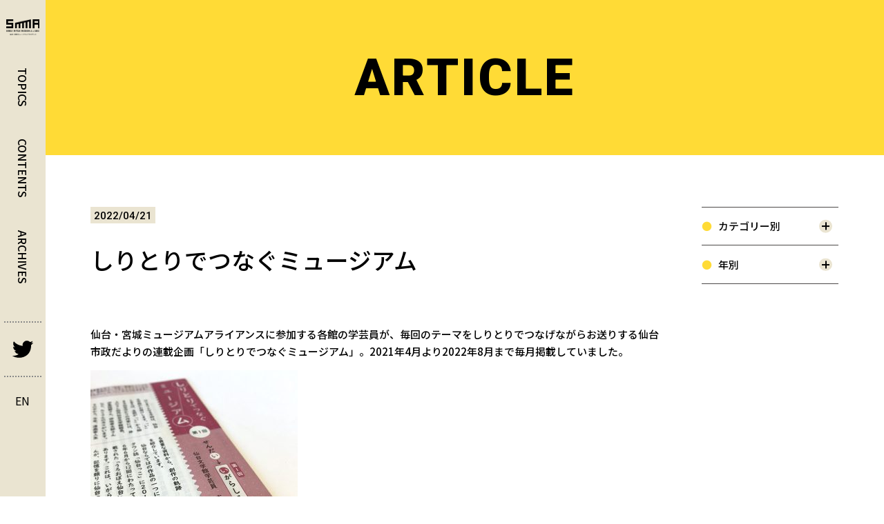

--- FILE ---
content_type: text/html; charset=UTF-8
request_url: https://www.smma.jp/contents/shiritori/
body_size: 33637
content:
<!DOCTYPE html>
<html lang="ja">
  <head prefix="og: http://ogp.me/ns#">
    <meta charset="utf-8">
    <!-- Google Tag Manager -->
    <script>(function(w,d,s,l,i){w[l]=w[l]||[];w[l].push({'gtm.start':
    new Date().getTime(),event:'gtm.js'});var f=d.getElementsByTagName(s)[0],
    j=d.createElement(s),dl=l!='dataLayer'?'&l='+l:'';j.async=true;j.src=
    'https://www.googletagmanager.com/gtm.js?id='+i+dl;f.parentNode.insertBefore(j,f);
    })(window,document,'script','dataLayer','GTM-NQKLGDJ');</script>
    <!-- End Google Tag Manager -->
    <title>しりとりでつなぐミュージアム | 仙台・宮城ミュージアムアライアンス（SMMA）</title>
    <meta http-equiv="X-UA-Compatible" content="IE=edge">
    <meta name="viewport" content="width=device-width,user-scalable=no,initial-scale=1,maximum-scale=1">
    <meta name="format-detection" content="telephone=no">
    <link rel="shortcut icon" href="/favicon.ico">
    <meta name="keywords" content="仙台,宮城,ミュージアム,SMMA,見験楽学,仙台市博物館,八木山動物公園,東北大学総合学術博物館,仙台市科学館,仙台市歴史民俗資料館,地底の森ミュージアム,仙台文学館,仙台市天文台,東北福祉大学芹沢銈介美術工芸館,せんだいメディアテーク,仙台市縄文の森広場,東北大学植物園,東北大学史料館,東北福祉大学・鉄道交流ステーション">
    <meta name="description" content=もっと楽しくもっと学べるミュージアムを目指して。>
    <meta property="og:type" content="article">
    <meta property="og:title" content="しりとりでつなぐミュージアム | 仙台・宮城ミュージアムアライアンス（SMMA）">
    <meta property="og:url" content="https://www.smma.jp/contents/shiritori/">
    <meta property="og:description" content=もっと楽しくもっと学べるミュージアムを目指して。>
    <meta property="og:image" content="https://www.smma.jp/wp/wp-content/themes/smma_renewal_wordpress2023/assets/img/og/og.jpg">
    <meta name="twitter:card" content="summary_large_image">
    <meta name="twitter:title" content="トップページ | 見験楽学 けんけんがくがく">
    <meta name="twitter:description" content=もっと楽しくもっと学べるミュージアムを目指して。>
    <meta name="twitter:image" content="https://www.smma.jp/wp/wp-content/themes/smma_renewal_wordpress2023/assets/img/og/og.jpg">
    <link rel="icon" href="/favicon32x32.png" sizes="32x32">
    <link rel="apple-touch-icon" href="/favicon180x180.png">
    <meta name="msapplication-TileImage" content="/favicon270x270.png">
    <link href="//fonts.googleapis.com/css2?family=Noto+Sans+JP:wght@300;400;500;600;700&amp;family=Roboto:wght@500;900&amp;&amp;display=swap" rel="stylesheet">
    <link rel="stylesheet" href="https://www.smma.jp/wp/wp-content/themes/smma_renewal_wordpress2023/assets/css/style.css?01"><link href="https://fonts.googleapis.com/css2?family=Noto+Sans+JP&display=swap" rel="stylesheet">
		<meta name='robots' content='max-image-preview:large' />
<link rel="alternate" type="application/rss+xml" title="仙台・宮城ミュージアムアライアンス（SMMA） &raquo; しりとりでつなぐミュージアム のコメントのフィード" href="https://www.smma.jp/contents/shiritori/feed/" />
<script type="text/javascript">
window._wpemojiSettings = {"baseUrl":"https:\/\/s.w.org\/images\/core\/emoji\/14.0.0\/72x72\/","ext":".png","svgUrl":"https:\/\/s.w.org\/images\/core\/emoji\/14.0.0\/svg\/","svgExt":".svg","source":{"concatemoji":"https:\/\/www.smma.jp\/wp\/wp-includes\/js\/wp-emoji-release.min.js?ver=6.1.9"}};
/*! This file is auto-generated */
!function(e,a,t){var n,r,o,i=a.createElement("canvas"),p=i.getContext&&i.getContext("2d");function s(e,t){var a=String.fromCharCode,e=(p.clearRect(0,0,i.width,i.height),p.fillText(a.apply(this,e),0,0),i.toDataURL());return p.clearRect(0,0,i.width,i.height),p.fillText(a.apply(this,t),0,0),e===i.toDataURL()}function c(e){var t=a.createElement("script");t.src=e,t.defer=t.type="text/javascript",a.getElementsByTagName("head")[0].appendChild(t)}for(o=Array("flag","emoji"),t.supports={everything:!0,everythingExceptFlag:!0},r=0;r<o.length;r++)t.supports[o[r]]=function(e){if(p&&p.fillText)switch(p.textBaseline="top",p.font="600 32px Arial",e){case"flag":return s([127987,65039,8205,9895,65039],[127987,65039,8203,9895,65039])?!1:!s([55356,56826,55356,56819],[55356,56826,8203,55356,56819])&&!s([55356,57332,56128,56423,56128,56418,56128,56421,56128,56430,56128,56423,56128,56447],[55356,57332,8203,56128,56423,8203,56128,56418,8203,56128,56421,8203,56128,56430,8203,56128,56423,8203,56128,56447]);case"emoji":return!s([129777,127995,8205,129778,127999],[129777,127995,8203,129778,127999])}return!1}(o[r]),t.supports.everything=t.supports.everything&&t.supports[o[r]],"flag"!==o[r]&&(t.supports.everythingExceptFlag=t.supports.everythingExceptFlag&&t.supports[o[r]]);t.supports.everythingExceptFlag=t.supports.everythingExceptFlag&&!t.supports.flag,t.DOMReady=!1,t.readyCallback=function(){t.DOMReady=!0},t.supports.everything||(n=function(){t.readyCallback()},a.addEventListener?(a.addEventListener("DOMContentLoaded",n,!1),e.addEventListener("load",n,!1)):(e.attachEvent("onload",n),a.attachEvent("onreadystatechange",function(){"complete"===a.readyState&&t.readyCallback()})),(e=t.source||{}).concatemoji?c(e.concatemoji):e.wpemoji&&e.twemoji&&(c(e.twemoji),c(e.wpemoji)))}(window,document,window._wpemojiSettings);
</script>
<style type="text/css">
img.wp-smiley,
img.emoji {
	display: inline !important;
	border: none !important;
	box-shadow: none !important;
	height: 1em !important;
	width: 1em !important;
	margin: 0 0.07em !important;
	vertical-align: -0.1em !important;
	background: none !important;
	padding: 0 !important;
}
</style>
	<link rel='stylesheet' id='wp-block-library-css' href='https://www.smma.jp/wp/wp-includes/css/dist/block-library/style.min.css?ver=6.1.9' type='text/css' media='all' />
<link rel='stylesheet' id='classic-theme-styles-css' href='https://www.smma.jp/wp/wp-includes/css/classic-themes.min.css?ver=1' type='text/css' media='all' />
<style id='global-styles-inline-css' type='text/css'>
body{--wp--preset--color--black: #000000;--wp--preset--color--cyan-bluish-gray: #abb8c3;--wp--preset--color--white: #ffffff;--wp--preset--color--pale-pink: #f78da7;--wp--preset--color--vivid-red: #cf2e2e;--wp--preset--color--luminous-vivid-orange: #ff6900;--wp--preset--color--luminous-vivid-amber: #fcb900;--wp--preset--color--light-green-cyan: #7bdcb5;--wp--preset--color--vivid-green-cyan: #00d084;--wp--preset--color--pale-cyan-blue: #8ed1fc;--wp--preset--color--vivid-cyan-blue: #0693e3;--wp--preset--color--vivid-purple: #9b51e0;--wp--preset--gradient--vivid-cyan-blue-to-vivid-purple: linear-gradient(135deg,rgba(6,147,227,1) 0%,rgb(155,81,224) 100%);--wp--preset--gradient--light-green-cyan-to-vivid-green-cyan: linear-gradient(135deg,rgb(122,220,180) 0%,rgb(0,208,130) 100%);--wp--preset--gradient--luminous-vivid-amber-to-luminous-vivid-orange: linear-gradient(135deg,rgba(252,185,0,1) 0%,rgba(255,105,0,1) 100%);--wp--preset--gradient--luminous-vivid-orange-to-vivid-red: linear-gradient(135deg,rgba(255,105,0,1) 0%,rgb(207,46,46) 100%);--wp--preset--gradient--very-light-gray-to-cyan-bluish-gray: linear-gradient(135deg,rgb(238,238,238) 0%,rgb(169,184,195) 100%);--wp--preset--gradient--cool-to-warm-spectrum: linear-gradient(135deg,rgb(74,234,220) 0%,rgb(151,120,209) 20%,rgb(207,42,186) 40%,rgb(238,44,130) 60%,rgb(251,105,98) 80%,rgb(254,248,76) 100%);--wp--preset--gradient--blush-light-purple: linear-gradient(135deg,rgb(255,206,236) 0%,rgb(152,150,240) 100%);--wp--preset--gradient--blush-bordeaux: linear-gradient(135deg,rgb(254,205,165) 0%,rgb(254,45,45) 50%,rgb(107,0,62) 100%);--wp--preset--gradient--luminous-dusk: linear-gradient(135deg,rgb(255,203,112) 0%,rgb(199,81,192) 50%,rgb(65,88,208) 100%);--wp--preset--gradient--pale-ocean: linear-gradient(135deg,rgb(255,245,203) 0%,rgb(182,227,212) 50%,rgb(51,167,181) 100%);--wp--preset--gradient--electric-grass: linear-gradient(135deg,rgb(202,248,128) 0%,rgb(113,206,126) 100%);--wp--preset--gradient--midnight: linear-gradient(135deg,rgb(2,3,129) 0%,rgb(40,116,252) 100%);--wp--preset--duotone--dark-grayscale: url('#wp-duotone-dark-grayscale');--wp--preset--duotone--grayscale: url('#wp-duotone-grayscale');--wp--preset--duotone--purple-yellow: url('#wp-duotone-purple-yellow');--wp--preset--duotone--blue-red: url('#wp-duotone-blue-red');--wp--preset--duotone--midnight: url('#wp-duotone-midnight');--wp--preset--duotone--magenta-yellow: url('#wp-duotone-magenta-yellow');--wp--preset--duotone--purple-green: url('#wp-duotone-purple-green');--wp--preset--duotone--blue-orange: url('#wp-duotone-blue-orange');--wp--preset--font-size--small: 13px;--wp--preset--font-size--medium: 20px;--wp--preset--font-size--large: 36px;--wp--preset--font-size--x-large: 42px;--wp--preset--spacing--20: 0.44rem;--wp--preset--spacing--30: 0.67rem;--wp--preset--spacing--40: 1rem;--wp--preset--spacing--50: 1.5rem;--wp--preset--spacing--60: 2.25rem;--wp--preset--spacing--70: 3.38rem;--wp--preset--spacing--80: 5.06rem;}:where(.is-layout-flex){gap: 0.5em;}body .is-layout-flow > .alignleft{float: left;margin-inline-start: 0;margin-inline-end: 2em;}body .is-layout-flow > .alignright{float: right;margin-inline-start: 2em;margin-inline-end: 0;}body .is-layout-flow > .aligncenter{margin-left: auto !important;margin-right: auto !important;}body .is-layout-constrained > .alignleft{float: left;margin-inline-start: 0;margin-inline-end: 2em;}body .is-layout-constrained > .alignright{float: right;margin-inline-start: 2em;margin-inline-end: 0;}body .is-layout-constrained > .aligncenter{margin-left: auto !important;margin-right: auto !important;}body .is-layout-constrained > :where(:not(.alignleft):not(.alignright):not(.alignfull)){max-width: var(--wp--style--global--content-size);margin-left: auto !important;margin-right: auto !important;}body .is-layout-constrained > .alignwide{max-width: var(--wp--style--global--wide-size);}body .is-layout-flex{display: flex;}body .is-layout-flex{flex-wrap: wrap;align-items: center;}body .is-layout-flex > *{margin: 0;}:where(.wp-block-columns.is-layout-flex){gap: 2em;}.has-black-color{color: var(--wp--preset--color--black) !important;}.has-cyan-bluish-gray-color{color: var(--wp--preset--color--cyan-bluish-gray) !important;}.has-white-color{color: var(--wp--preset--color--white) !important;}.has-pale-pink-color{color: var(--wp--preset--color--pale-pink) !important;}.has-vivid-red-color{color: var(--wp--preset--color--vivid-red) !important;}.has-luminous-vivid-orange-color{color: var(--wp--preset--color--luminous-vivid-orange) !important;}.has-luminous-vivid-amber-color{color: var(--wp--preset--color--luminous-vivid-amber) !important;}.has-light-green-cyan-color{color: var(--wp--preset--color--light-green-cyan) !important;}.has-vivid-green-cyan-color{color: var(--wp--preset--color--vivid-green-cyan) !important;}.has-pale-cyan-blue-color{color: var(--wp--preset--color--pale-cyan-blue) !important;}.has-vivid-cyan-blue-color{color: var(--wp--preset--color--vivid-cyan-blue) !important;}.has-vivid-purple-color{color: var(--wp--preset--color--vivid-purple) !important;}.has-black-background-color{background-color: var(--wp--preset--color--black) !important;}.has-cyan-bluish-gray-background-color{background-color: var(--wp--preset--color--cyan-bluish-gray) !important;}.has-white-background-color{background-color: var(--wp--preset--color--white) !important;}.has-pale-pink-background-color{background-color: var(--wp--preset--color--pale-pink) !important;}.has-vivid-red-background-color{background-color: var(--wp--preset--color--vivid-red) !important;}.has-luminous-vivid-orange-background-color{background-color: var(--wp--preset--color--luminous-vivid-orange) !important;}.has-luminous-vivid-amber-background-color{background-color: var(--wp--preset--color--luminous-vivid-amber) !important;}.has-light-green-cyan-background-color{background-color: var(--wp--preset--color--light-green-cyan) !important;}.has-vivid-green-cyan-background-color{background-color: var(--wp--preset--color--vivid-green-cyan) !important;}.has-pale-cyan-blue-background-color{background-color: var(--wp--preset--color--pale-cyan-blue) !important;}.has-vivid-cyan-blue-background-color{background-color: var(--wp--preset--color--vivid-cyan-blue) !important;}.has-vivid-purple-background-color{background-color: var(--wp--preset--color--vivid-purple) !important;}.has-black-border-color{border-color: var(--wp--preset--color--black) !important;}.has-cyan-bluish-gray-border-color{border-color: var(--wp--preset--color--cyan-bluish-gray) !important;}.has-white-border-color{border-color: var(--wp--preset--color--white) !important;}.has-pale-pink-border-color{border-color: var(--wp--preset--color--pale-pink) !important;}.has-vivid-red-border-color{border-color: var(--wp--preset--color--vivid-red) !important;}.has-luminous-vivid-orange-border-color{border-color: var(--wp--preset--color--luminous-vivid-orange) !important;}.has-luminous-vivid-amber-border-color{border-color: var(--wp--preset--color--luminous-vivid-amber) !important;}.has-light-green-cyan-border-color{border-color: var(--wp--preset--color--light-green-cyan) !important;}.has-vivid-green-cyan-border-color{border-color: var(--wp--preset--color--vivid-green-cyan) !important;}.has-pale-cyan-blue-border-color{border-color: var(--wp--preset--color--pale-cyan-blue) !important;}.has-vivid-cyan-blue-border-color{border-color: var(--wp--preset--color--vivid-cyan-blue) !important;}.has-vivid-purple-border-color{border-color: var(--wp--preset--color--vivid-purple) !important;}.has-vivid-cyan-blue-to-vivid-purple-gradient-background{background: var(--wp--preset--gradient--vivid-cyan-blue-to-vivid-purple) !important;}.has-light-green-cyan-to-vivid-green-cyan-gradient-background{background: var(--wp--preset--gradient--light-green-cyan-to-vivid-green-cyan) !important;}.has-luminous-vivid-amber-to-luminous-vivid-orange-gradient-background{background: var(--wp--preset--gradient--luminous-vivid-amber-to-luminous-vivid-orange) !important;}.has-luminous-vivid-orange-to-vivid-red-gradient-background{background: var(--wp--preset--gradient--luminous-vivid-orange-to-vivid-red) !important;}.has-very-light-gray-to-cyan-bluish-gray-gradient-background{background: var(--wp--preset--gradient--very-light-gray-to-cyan-bluish-gray) !important;}.has-cool-to-warm-spectrum-gradient-background{background: var(--wp--preset--gradient--cool-to-warm-spectrum) !important;}.has-blush-light-purple-gradient-background{background: var(--wp--preset--gradient--blush-light-purple) !important;}.has-blush-bordeaux-gradient-background{background: var(--wp--preset--gradient--blush-bordeaux) !important;}.has-luminous-dusk-gradient-background{background: var(--wp--preset--gradient--luminous-dusk) !important;}.has-pale-ocean-gradient-background{background: var(--wp--preset--gradient--pale-ocean) !important;}.has-electric-grass-gradient-background{background: var(--wp--preset--gradient--electric-grass) !important;}.has-midnight-gradient-background{background: var(--wp--preset--gradient--midnight) !important;}.has-small-font-size{font-size: var(--wp--preset--font-size--small) !important;}.has-medium-font-size{font-size: var(--wp--preset--font-size--medium) !important;}.has-large-font-size{font-size: var(--wp--preset--font-size--large) !important;}.has-x-large-font-size{font-size: var(--wp--preset--font-size--x-large) !important;}
.wp-block-navigation a:where(:not(.wp-element-button)){color: inherit;}
:where(.wp-block-columns.is-layout-flex){gap: 2em;}
.wp-block-pullquote{font-size: 1.5em;line-height: 1.6;}
</style>
<link rel="https://api.w.org/" href="https://www.smma.jp/wp-json/" /><link rel="alternate" type="application/json" href="https://www.smma.jp/wp-json/wp/v2/posts/63775" /><link rel="EditURI" type="application/rsd+xml" title="RSD" href="https://www.smma.jp/wp/xmlrpc.php?rsd" />
<link rel="wlwmanifest" type="application/wlwmanifest+xml" href="https://www.smma.jp/wp/wp-includes/wlwmanifest.xml" />
<meta name="generator" content="WordPress 6.1.9" />
<link rel="canonical" href="https://www.smma.jp/contents/shiritori/" />
<link rel='shortlink' href='https://www.smma.jp/?p=63775' />
<link rel="alternate" type="application/json+oembed" href="https://www.smma.jp/wp-json/oembed/1.0/embed?url=https%3A%2F%2Fwww.smma.jp%2Fcontents%2Fshiritori%2F" />
<link rel="alternate" type="text/xml+oembed" href="https://www.smma.jp/wp-json/oembed/1.0/embed?url=https%3A%2F%2Fwww.smma.jp%2Fcontents%2Fshiritori%2F&#038;format=xml" />
<link rel="icon" href="https://www.smma.jp/wp/wp-content/uploads/2022/08/cropped-ファビコン-32x32.png" sizes="32x32" />
<link rel="icon" href="https://www.smma.jp/wp/wp-content/uploads/2022/08/cropped-ファビコン-192x192.png" sizes="192x192" />
<link rel="apple-touch-icon" href="https://www.smma.jp/wp/wp-content/uploads/2022/08/cropped-ファビコン-180x180.png" />
<meta name="msapplication-TileImage" content="https://www.smma.jp/wp/wp-content/uploads/2022/08/cropped-ファビコン-270x270.png" />
  </head>
  <body>
    <!-- Google Tag Manager (noscript) -->
    <noscript><iframe src="https://www.googletagmanager.com/ns.html?id=GTM-NQKLGDJ"
    height="0" width="0" style="display:none;visibility:hidden"></iframe></noscript>
    <!-- End Google Tag Manager (noscript) -->
    <div class="pages" data-pages="article" data-category="article">
      <header class="header">
        <div class="inner_primary">
          <h1 class="logo"><a href="https://www.smma.jp"><img src="https://www.smma.jp/wp/wp-content/themes/smma_renewal_wordpress2023/assets/img/logo.svg" alt="SMMA SENDAI MIYAGI MUSEUM ALLIANCE 仙台・宮城ミュージアムアライアンス"/></a></h1>
          <div class="icon_hamburger"><span></span><span></span><span></span></div>
        </div>
        
<div class="inner_secondary pc">
  <nav class="nav">
    <ul class="anchor_link">
                      
        <li class="link"><a href="https://www.smma.jp/#topics">TOPICS</a></li>
        <li class="link"><a href="https://www.smma.jp/#contents">CONTENTS</a></li>
        <li class="link"><a href="https://www.smma.jp/articles/">ARCHIVES</a></li>
          </ul>
    <div class="icons">
      <div class="icon tw"><a href="https://twitter.com/smma_sendai?ref_src=twsrc%5Etfw%7Ctwcamp%5Eembeddedtimeline%7Ctwterm%5Eprofile%3Asmma_sendai%7Ctwgr%[base64]&ref_url=https%3A%2F%2Fwww.smma.jp%2F" target="_blank" rel="noopener noreferrer"><span></span></a></div>
          <div class="icon en"><a href="https://www.smma.jp/en"><span>EN</span></a></div>
        </div>
  </nav>
</div>        
<div class="inner_secondary sp js_header_nav">
  <ul class="nav_primary">
          <li class="list head"><a href="https://www.smma.jp/#news">NEWS</a></li>
      <li class="list head toggled"><a href="https://www.smma.jp/#topics">TOPICS</a></li>
      <li class="list head contents"><a href="https://www.smma.jp/#contents">CONTENTS</a></li>
        <li class="nav_secondary">
      <select class="list" onChange="location.href=value;">
        <option value="./">カテゴリー別</option>
                                                <option value="https://www.smma.jp/essay/">エッセイ</option>
                                        <option value="https://www.smma.jp/report/">レポート</option>
                                        <option value="https://www.smma.jp/video_audio/">動画や音声</option>
                                        <option value="https://www.smma.jp/book_leaflet/">本やフリーペーパー</option>
                                        <option value="https://www.smma.jp/smma-event/">SMMAイベント</option>
                                        <option value="https://www.smma.jp/reki-net/">歴ネット</option>
                                        <option value="https://www.smma.jp/%e7%91%9e%e9%b3%b3%e6%ae%bf/">瑞鳳殿</option>
                                        <option value="https://www.smma.jp/%e5%8f%b2%e8%b7%a1%e9%99%b8%e5%a5%a5%e5%9b%bd%e5%88%86%e5%af%ba%e3%83%bb%e5%b0%bc%e5%af%ba%e8%b7%a1%e3%82%ac%e3%82%a4%e3%83%80%e3%83%b3%e3%82%b9%e6%96%bd%e8%a8%ad/">史跡陸奥国分寺・尼寺跡ガイダンス施設</option>
                        </select>

      <select id="year-list" class="list" onChange="location.href=value;">
      <option hidden selected>年別</option>
        	<option value='https://www.smma.jp/2026/'> 2026 &nbsp;(1)</option>
	<option value='https://www.smma.jp/2025/'> 2025 &nbsp;(26)</option>
	<option value='https://www.smma.jp/2024/'> 2024 &nbsp;(7)</option>
	<option value='https://www.smma.jp/2023/'> 2023 &nbsp;(5)</option>
	<option value='https://www.smma.jp/2022/'> 2022 &nbsp;(22)</option>
	<option value='https://www.smma.jp/2021/'> 2021 &nbsp;(34)</option>
	<option value='https://www.smma.jp/2020/'> 2020 &nbsp;(25)</option>
	<option value='https://www.smma.jp/2019/'> 2019 &nbsp;(52)</option>
	<option value='https://www.smma.jp/2018/'> 2018 &nbsp;(46)</option>
	<option value='https://www.smma.jp/2017/'> 2017 &nbsp;(42)</option>
	<option value='https://www.smma.jp/2016/'> 2016 &nbsp;(41)</option>
	<option value='https://www.smma.jp/2015/'> 2015 &nbsp;(57)</option>
	<option value='https://www.smma.jp/2014/'> 2014 &nbsp;(45)</option>
	<option value='https://www.smma.jp/2013/'> 2013 &nbsp;(40)</option>
	<option value='https://www.smma.jp/2012/'> 2012 &nbsp;(42)</option>
	<option value='https://www.smma.jp/2011/'> 2011 &nbsp;(37)</option>
	<option value='https://www.smma.jp/2010/'> 2010 &nbsp;(46)</option>
	<option value='https://www.smma.jp/2009/'> 2009 &nbsp;(6)</option>
      </select>    </li>
    <li class="list head isSmaller"><a href="https://www.smma.jp/about/">SMMAについて</a></li>
    <li class="list head isSmaller"><a href="https://www.smma.jp/policy/">サイトポリシー</a></li>
    <li class="icons">
      <div class="icon"><a href="https://twitter.com/smma_sendai?ref_src=twsrc%5Etfw%7Ctwcamp%5Eembeddedtimeline%7Ctwterm%5Eprofile%3Asmma_sendai%7Ctwgr%[base64]&ref_url=https%3A%2F%2Fwww.smma.jp%2F" target="_blank" rel="noopener noreferrer"><img src="https://www.smma.jp/wp/wp-content/themes/smma_renewal_wordpress2023/assets/img/header/icon_tw.svg" alt=""/></a></div>
              <div class="icon"><a href="https://www.smma.jp/en">EN</a></div>
            
    </li>
  </ul>
</div>      </header><main class="main">
  <article class="intro" id="intro">
    <section class="subpage" id="mv">
      <h2 class="page_title">ARTICLE</h2>
    </section>
    <section class="detail" id="articles">
      <div class="content_inner primary">
                            <div class="entry_article">
            <div class="post_data">
              <div class="entry_date">
                <p class="txt">2022/04/21</p>
              </div>
              <h3 class="entry_title">しりとりでつなぐミュージアム</h3>
              <ul class="categories">              </ul>
            </div>
            <div class="content_area">
              <p>仙台・宮城ミュージアムアライアンスに参加する各館の学芸員が、毎回のテーマをしりとりでつなげながらお送りする仙台市政だよりの連載企画「しりとりでつなぐミュージアム」。2021年4月より2022年8月まで毎月掲載していました。</p>
<p><img decoding="async" class="alignnone size-medium wp-image-49314" src="https://www.smma.jp/wp/wp-content/uploads/2021/04/市政だより4月号-1-300x225.jpg" alt="" width="300" height="225" srcset="https://www.smma.jp/wp/wp-content/uploads/2021/04/市政だより4月号-1-300x225.jpg 300w, https://www.smma.jp/wp/wp-content/uploads/2021/04/市政だより4月号-1-1024x768.jpg 1024w, https://www.smma.jp/wp/wp-content/uploads/2021/04/市政だより4月号-1-768x576.jpg 768w, https://www.smma.jp/wp/wp-content/uploads/2021/04/市政だより4月号-1.jpg 1200w" sizes="(max-width: 300px) 100vw, 300px" /></p>
<p>&nbsp;</p>
<p><strong>■しりとりでつなぐミュージアム（2021年4月〜2022年8月）</strong></p>
<p><a href="https://www.smma.jp/column/shiritori1/">しりとりでつなぐミュージアム１　いがらしみきお（仙台文学館）</a></p>
<p><a href="https://www.smma.jp/column/shiritori2/">しりとりでつなぐミュージアム２　おおはし（仙台市博物館）</a></p>
<p><a href="https://www.smma.jp/column/shiritori3/">しりとりでつなぐミュージアム３　シナイモツゴ（仙台うみの杜水族館）</a></p>
<p><a href="https://www.smma.jp/column/shiritori4/">しりとりでつなぐミュージアム４　ゴリラ（八木山動物公園フジサキの杜）</a></p>
<p><a href="https://www.smma.jp/column/shiritori5/">しりとりでつなぐミュージアム5　らいらいきょう（東北大学総合学術博物館）</a></p>
<p><a href="https://www.smma.jp/column/shiritori6/">しりとりでつなぐミュージアム6　うかい（東北福祉大学・鉄道交流ステーション）</a></p>
<p><a href="https://www.smma.jp/column/shiritori7/">しりとりでつなぐミュージアム7　いたび（東北学院大学博物館）</a></p>
<p><a href="https://www.smma.jp/column/shiritori8/">しりとりでつなぐミュージアム8　ビール（仙台市歴史民俗資料館）</a></p>
<p><a href="https://www.smma.jp/column/shiritori9/">しりとりでつなぐミュージアム9　ルパシカとソンブレロ（せんだいメディアテーク）</a></p>
<p><a href="https://www.smma.jp/column/shiritori10/">しりとりでつなぐミュージアム10　ろあと（仙台市縄文の森広場）</a></p>
<p><a href="https://www.smma.jp/column/shiritori11/">しりとりでつなぐミュージアム11　とうほくかまめぐり（東北福祉大学芹沢銈介美術工芸館）</a></p>
<p><a href="https://www.smma.jp/column/shiritori12/">しりとりでつなぐミュージアム12　りょう（せんだい3.11メモリアル交流館）</a></p>
<p><a href="https://www.smma.jp/column/shiritori13/">しりとりでつなぐミュージアム13　うみ（仙台市天文台）</a></p>
<p><a href="https://www.smma.jp/column/shiritori14/">しりとりでつなぐミュージアム14　みはらしだい（東北大学植物園）</a></p>
<p><a href="https://www.smma.jp/column/shiritori15/">しりとりでつなぐミュージアム15　いねかりどうぐ（地底の森ミュージアム）</a></p>
<p>&nbsp;</p>
<p>&nbsp;</p>
<p>【お問い合わせ】<br />
仙台・宮城ミュージアムアライアンス事務局<br />
tel  022-713-4483（せんだいメディアテーク内）</p>
<p>＊市政だよりに関するお問い合わせは<a href="http://www.city.sendai.jp/soshikikanri/shise/gaiyo/soshiki/005/007.html">仙台市総務局広報課</a>まで</p>
            </div>
            <h4 class="entry_articles_recommendation_head">その他の記事</h4>
            <ul class="entry_articles_recommendation">
                              <li class="article">
                  <a href="https://www.smma.jp/contents/mu2024/">
                    <div class="entry_thum">
                                              <img src="https://www.smma.jp/wp/wp-content/uploads/2024/10/smma_mu2024_banner_A_241028.png" alt="">
                                          </div>
                    <div class="entry_attr">
                      <div class="entry_date">2024/11/05</div>
                    </div>
                    <div class="entry_title">
                      2024年もミュージアムユニバースを開催します。                    </div>
                  </a>
                </li>
                              <li class="article">
                  <a href="https://www.smma.jp/contents/m_experience/">
                    <div class="entry_thum">
                                              <img src="https://www.smma.jp/wp/wp-content/uploads/2022/06/20220622_TOPICS_The-Sendai-Museum-Experience.jpg" alt="">
                                          </div>
                    <div class="entry_attr">
                      <div class="entry_date">2022/06/22</div>
                    </div>
                    <div class="entry_title">
                      The Sendai Museum Experience                    </div>
                  </a>
                </li>
                              <li class="article">
                  <a href="https://www.smma.jp/contents/15th-2/">
                    <div class="entry_thum">
                                              <img src="https://www.smma.jp/wp/wp-content/uploads/2025/03/IMG_1311-scaled.jpg" alt="">
                                          </div>
                    <div class="entry_attr">
                      <div class="entry_date">2025/04/18</div>
                    </div>
                    <div class="entry_title">
                      SMMA15周年を振り返って②                    </div>
                  </a>
                </li>
                          </ul>
          </div>
                          
<div class="sidebar">
  <ul class="inner">
    <li class="list head first_elm js-accordion">
      <p>カテゴリー別</p>
    </li>
    <li class="list categories js-accordionCnt">
      <ul>
                                                <li class="category"><a href="https://www.smma.jp/essay/">エッセイ</a></li>
                                        <li class="category"><a href="https://www.smma.jp/report/">レポート</a></li>
                                        <li class="category"><a href="https://www.smma.jp/video_audio/">動画や音声</a></li>
                                        <li class="category"><a href="https://www.smma.jp/book_leaflet/">本やフリーペーパー</a></li>
                                        <li class="category"><a href="https://www.smma.jp/smma-event/">SMMAイベント</a></li>
                                        <li class="category"><a href="https://www.smma.jp/reki-net/">歴ネット</a></li>
                                        <li class="category"><a href="https://www.smma.jp/%e7%91%9e%e9%b3%b3%e6%ae%bf/">瑞鳳殿</a></li>
                                        <li class="category"><a href="https://www.smma.jp/%e5%8f%b2%e8%b7%a1%e9%99%b8%e5%a5%a5%e5%9b%bd%e5%88%86%e5%af%ba%e3%83%bb%e5%b0%bc%e5%af%ba%e8%b7%a1%e3%82%ac%e3%82%a4%e3%83%80%e3%83%b3%e3%82%b9%e6%96%bd%e8%a8%ad/">史跡陸奥国分寺・尼寺跡ガイダンス施設</a></li>
                        </ul>
    </li>
  </ul>
  <ul class="inner">
    <li class="list head js-accordion">
      <p>年別</p>
    </li>
    <li class="list categories js-accordionCnt">
      <ul class="yearly">
        	<li><a href='https://www.smma.jp/2026/'>2026</a>&nbsp;(1)</li>
	<li><a href='https://www.smma.jp/2025/'>2025</a>&nbsp;(26)</li>
	<li><a href='https://www.smma.jp/2024/'>2024</a>&nbsp;(7)</li>
	<li><a href='https://www.smma.jp/2023/'>2023</a>&nbsp;(5)</li>
	<li><a href='https://www.smma.jp/2022/'>2022</a>&nbsp;(22)</li>
	<li><a href='https://www.smma.jp/2021/'>2021</a>&nbsp;(34)</li>
	<li><a href='https://www.smma.jp/2020/'>2020</a>&nbsp;(25)</li>
	<li><a href='https://www.smma.jp/2019/'>2019</a>&nbsp;(52)</li>
	<li><a href='https://www.smma.jp/2018/'>2018</a>&nbsp;(46)</li>
	<li><a href='https://www.smma.jp/2017/'>2017</a>&nbsp;(42)</li>
	<li><a href='https://www.smma.jp/2016/'>2016</a>&nbsp;(41)</li>
	<li><a href='https://www.smma.jp/2015/'>2015</a>&nbsp;(57)</li>
	<li><a href='https://www.smma.jp/2014/'>2014</a>&nbsp;(45)</li>
	<li><a href='https://www.smma.jp/2013/'>2013</a>&nbsp;(40)</li>
	<li><a href='https://www.smma.jp/2012/'>2012</a>&nbsp;(42)</li>
	<li><a href='https://www.smma.jp/2011/'>2011</a>&nbsp;(37)</li>
	<li><a href='https://www.smma.jp/2010/'>2010</a>&nbsp;(46)</li>
	<li><a href='https://www.smma.jp/2009/'>2009</a>&nbsp;(6)</li>
      </ul>
    </li>
  </ul>
</div>      </div>
    </section>
  </article>
</main>
    <footer class="footer">
      <div class="inner">
        <ul class="nav bold">
          <li class="link"><a href="https://www.smma.jp/about/">SMMAについて</a></li>
          <li class="link"><a href="https://www.smma.jp/policy/">サイトポリシー</a></li>
        </ul>
        <p class="copyright bold"><small>Copyright &copy; 2009  仙台・宮城ミュージアムアライアンス(SMMA)<wbr><span class="nowrap">事務局</span></small></p>
      </div>
    </footer>
    </div>
    <!-- プラグインjquery-ellipsisのIE対策 -->
    <script src="https://polyfill.io/v3/polyfill.min.js?features=es6"></script>
    <script src="https://www.smma.jp/wp/wp-content/themes/smma_renewal_wordpress2023/assets/js/app.js"></script>
      </body>
</html>